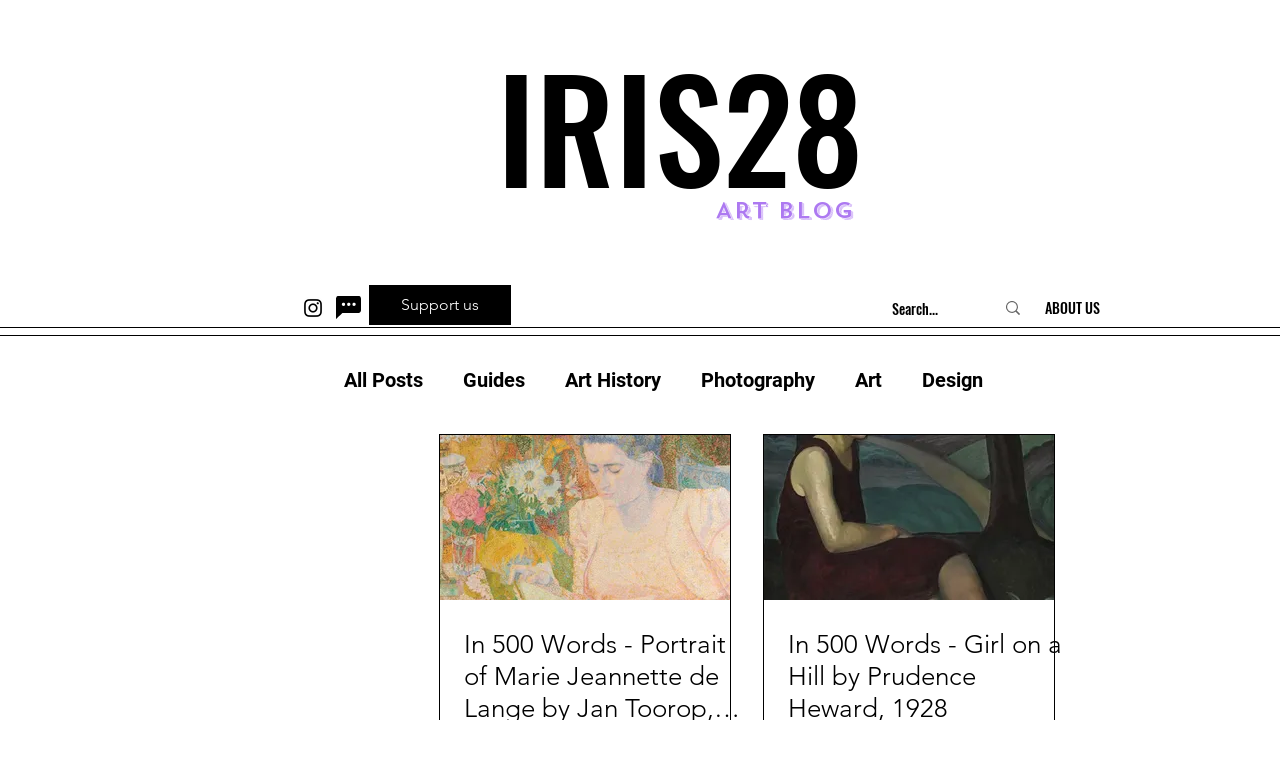

--- FILE ---
content_type: text/html; charset=utf-8
request_url: https://www.google.com/recaptcha/api2/aframe
body_size: 265
content:
<!DOCTYPE HTML><html><head><meta http-equiv="content-type" content="text/html; charset=UTF-8"></head><body><script nonce="31pceeHlJeh0dWIHxalvzg">/** Anti-fraud and anti-abuse applications only. See google.com/recaptcha */ try{var clients={'sodar':'https://pagead2.googlesyndication.com/pagead/sodar?'};window.addEventListener("message",function(a){try{if(a.source===window.parent){var b=JSON.parse(a.data);var c=clients[b['id']];if(c){var d=document.createElement('img');d.src=c+b['params']+'&rc='+(localStorage.getItem("rc::a")?sessionStorage.getItem("rc::b"):"");window.document.body.appendChild(d);sessionStorage.setItem("rc::e",parseInt(sessionStorage.getItem("rc::e")||0)+1);localStorage.setItem("rc::h",'1764187266498');}}}catch(b){}});window.parent.postMessage("_grecaptcha_ready", "*");}catch(b){}</script></body></html>